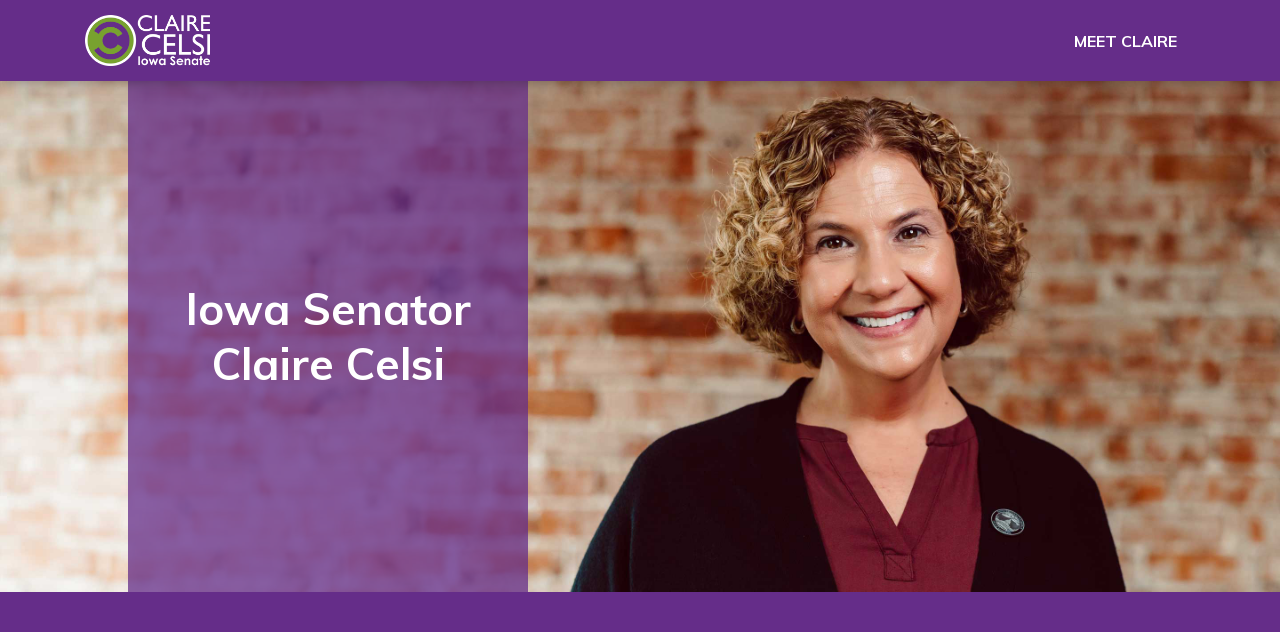

--- FILE ---
content_type: text/css
request_url: https://claire4iowa.com/wp-content/themes/claire4iowa/dist/styles/main.css?ver=all
body_size: 8048
content:
@charset "UTF-8";:root{--blue:#007bff;--indigo:#6610f2;--purple:#6f42c1;--pink:#e83e8c;--red:#dc3545;--orange:#fd7e14;--yellow:#ffc107;--green:#28a745;--teal:#20c997;--cyan:#17a2b8;--white:#fff;--gray:#6c757d;--gray-dark:#343a40;--primary:#007bff;--secondary:#6c757d;--success:#28a745;--info:#17a2b8;--warning:#ffc107;--danger:#dc3545;--light:#f8f9fa;--dark:#343a40;--breakpoint-xs:0;--breakpoint-sm:576px;--breakpoint-md:768px;--breakpoint-lg:992px;--breakpoint-xl:1200px;--font-family-sans-serif:-apple-system,BlinkMacSystemFont,"Segoe UI",Roboto,"Helvetica Neue",Arial,"Noto Sans","Liberation Sans",sans-serif,"Apple Color Emoji","Segoe UI Emoji","Segoe UI Symbol","Noto Color Emoji";--font-family-monospace:SFMono-Regular,Menlo,Monaco,Consolas,"Liberation Mono","Courier New",monospace}*,:after,:before{-webkit-box-sizing:border-box;box-sizing:border-box}html{font-family:sans-serif;line-height:1.15;-webkit-text-size-adjust:100%;-webkit-tap-highlight-color:rgba(0,0,0,0)}article,aside,figcaption,figure,footer,header,main,nav,section{display:block}body{margin:0;font-family:-apple-system,BlinkMacSystemFont,Segoe UI,Roboto,Helvetica Neue,Arial,Noto Sans,Liberation Sans,sans-serif,Apple Color Emoji,Segoe UI Emoji,Segoe UI Symbol,Noto Color Emoji;font-size:1rem;font-weight:400;line-height:1.5;color:#212529;text-align:left;background-color:#fff}[tabindex="-1"]:focus:not(:focus-visible){outline:0!important}hr{-webkit-box-sizing:content-box;box-sizing:content-box;height:0;overflow:visible}h1,h2,h3,h4,h5,h6{margin-top:0;margin-bottom:.5rem}p{margin-top:0}address,p{margin-bottom:1rem}address{font-style:normal;line-height:inherit}dl,ol,ul{margin-top:0;margin-bottom:1rem}ol ol,ol ul,ul ol,ul ul{margin-bottom:0}dt{font-weight:700}b,strong{font-weight:bolder}small{font-size:80%}a{color:#007bff;text-decoration:none;background-color:transparent}a:hover{color:#0056b3;text-decoration:underline}a:not([href]):not([class]),a:not([href]):not([class]):hover{color:inherit;text-decoration:none}code{font-family:SFMono-Regular,Menlo,Monaco,Consolas,Liberation Mono,Courier New,monospace;font-size:1em}figure{margin:0 0 1rem}img{border-style:none}img,svg{vertical-align:middle}svg{overflow:hidden}table{border-collapse:collapse}caption{padding-top:.75rem;padding-bottom:.75rem;color:#6c757d;text-align:left;caption-side:bottom}th{text-align:inherit;text-align:-webkit-match-parent}label{display:inline-block;margin-bottom:.5rem}button{border-radius:0}button:focus:not(:focus-visible){outline:0}button,input,select,textarea{margin:0;font-family:inherit;font-size:inherit;line-height:inherit}button,input{overflow:visible}button,select{text-transform:none}[role=button]{cursor:pointer}select{word-wrap:normal}[type=button],[type=reset],[type=submit],button{-webkit-appearance:button}[type=button]:not(:disabled),[type=reset]:not(:disabled),[type=submit]:not(:disabled),button:not(:disabled){cursor:pointer}[type=button]::-moz-focus-inner,[type=reset]::-moz-focus-inner,[type=submit]::-moz-focus-inner,button::-moz-focus-inner{padding:0;border-style:none}input[type=checkbox],input[type=radio]{-webkit-box-sizing:border-box;box-sizing:border-box;padding:0}textarea{overflow:auto;resize:vertical}[type=number]::-webkit-inner-spin-button,[type=number]::-webkit-outer-spin-button{height:auto}[type=search]{outline-offset:-2px;-webkit-appearance:none}[type=search]::-webkit-search-decoration{-webkit-appearance:none}::-webkit-file-upload-button{font:inherit;-webkit-appearance:button}output{display:inline-block}template{display:none}[hidden]{display:none!important}.border{border:1px solid #dee2e6!important}.rounded{border-radius:.25rem!important}.clearfix:after{display:block;clear:both;content:""}.embed-responsive{position:relative;display:block;width:100%;padding:0;overflow:hidden}.embed-responsive:before{display:block;content:""}.embed-responsive embed,.embed-responsive iframe,.embed-responsive object,.embed-responsive video{position:absolute;top:0;bottom:0;left:0;width:100%;height:100%;border:0}.embed-responsive-16by9:before{padding-top:56.25%}.justify-content-center{-webkit-box-pack:center!important;-ms-flex-pack:center!important;justify-content:center!important}.fixed-bottom{position:fixed;right:0;bottom:0;left:0;z-index:1030}.sr-only{white-space:nowrap}.visible{visibility:visible!important}.container{width:100%;padding-right:15px;padding-left:15px;margin-right:auto;margin-left:auto}@media (min-width:576px){.container{max-width:540px}}@media (min-width:768px){.container{max-width:720px}}@media (min-width:992px){.container{max-width:960px}}@media (min-width:1200px){.container{max-width:1140px}}.row{display:-webkit-box;display:-ms-flexbox;display:flex;-ms-flex-wrap:wrap;flex-wrap:wrap;margin-right:-15px;margin-left:-15px}.col-11,.col-12,.col-lg-4,.col-lg-8,.col-md-6,.col-md-9,.col-md-10,.col-xl-4,.col-xl-5,.col-xl-7,.col-xl-11{position:relative;width:100%;padding-right:15px;padding-left:15px}.col-11{-ms-flex:0 0 91.66667%;flex:0 0 91.66667%;max-width:91.66667%}.col-11,.col-12{-webkit-box-flex:0}.col-12{-ms-flex:0 0 100%;flex:0 0 100%;max-width:100%}@media (min-width:768px){.col-md-6{-webkit-box-flex:0;-ms-flex:0 0 50%;flex:0 0 50%;max-width:50%}.col-md-9{-webkit-box-flex:0;-ms-flex:0 0 75%;flex:0 0 75%;max-width:75%}.col-md-10{-webkit-box-flex:0;-ms-flex:0 0 83.33333%;flex:0 0 83.33333%;max-width:83.33333%}}@media (min-width:992px){.col-lg-4{-webkit-box-flex:0;-ms-flex:0 0 33.33333%;flex:0 0 33.33333%;max-width:33.33333%}.col-lg-8{-webkit-box-flex:0;-ms-flex:0 0 66.66667%;flex:0 0 66.66667%;max-width:66.66667%}}@media (min-width:1200px){.col-xl-4{-webkit-box-flex:0;-ms-flex:0 0 33.33333%;flex:0 0 33.33333%;max-width:33.33333%}.col-xl-5{-webkit-box-flex:0;-ms-flex:0 0 41.66667%;flex:0 0 41.66667%;max-width:41.66667%}.col-xl-7{-webkit-box-flex:0;-ms-flex:0 0 58.33333%;flex:0 0 58.33333%;max-width:58.33333%}.col-xl-11{-webkit-box-flex:0;-ms-flex:0 0 91.66667%;flex:0 0 91.66667%;max-width:91.66667%}}

/*!
 * Font Awesome Pro 5.5.0 by @fontawesome - https://fontawesome.com
 * License - https://fontawesome.com/license (Commercial License)
 */.fab,.far,.fas{-moz-osx-font-smoothing:grayscale;-webkit-font-smoothing:antialiased;display:inline-block;font-style:normal;font-variant:normal;text-rendering:auto;line-height:1}.fa-2x{font-size:2em}@-webkit-keyframes fa-spin{0%{-webkit-transform:rotate(0deg);transform:rotate(0deg)}to{-webkit-transform:rotate(1turn);transform:rotate(1turn)}}@keyframes fa-spin{0%{-webkit-transform:rotate(0deg);transform:rotate(0deg)}to{-webkit-transform:rotate(1turn);transform:rotate(1turn)}}.fa-bars:before{content:"\f0c9"}.fa-envelope:before{content:"\f0e0"}.fa-facebook:before{content:"\f09a"}.fa-home:before{content:"\f015"}.fa-search:before{content:"\f002"}.fa-tag:before{content:"\f02b"}.fa-twitter:before{content:"\f099"}.sr-only{position:absolute;width:1px;height:1px;margin:-1px;padding:0;border:0;overflow:hidden;clip:rect(0,0,0,0)}

/*!
 * Font Awesome Pro 5.5.0 by @fontawesome - https://fontawesome.com
 * License - https://fontawesome.com/license (Commercial License)
 */@font-face{font-style:normal;font-weight:400;font-family:Font Awesome\ 5 Pro;src:url(/wp-content/themes/claire4iowa/src/fonts/font-awesome/fa-regular-400.eot);src:url(/wp-content/themes/claire4iowa/src/fonts/font-awesome/fa-regular-400.eot?#iefix) format("embedded-opentype"),url(/wp-content/themes/claire4iowa/src/fonts/font-awesome/fa-regular-400.woff2) format("woff2"),url(/wp-content/themes/claire4iowa/src/fonts/font-awesome/fa-regular-400.woff) format("woff"),url(/wp-content/themes/claire4iowa/src/fonts/font-awesome/fa-regular-400.ttf) format("truetype"),url(/wp-content/themes/claire4iowa/src/fonts/font-awesome/fa-regular-400.svg#fontawesome) format("svg")}.far{font-weight:400}

/*!
 * Font Awesome Pro 5.5.0 by @fontawesome - https://fontawesome.com
 * License - https://fontawesome.com/license (Commercial License)
 */@font-face{font-style:normal;font-weight:900;font-family:Font Awesome\ 5 Pro;src:url(/wp-content/themes/claire4iowa/src/fonts/font-awesome/fa-solid-900.eot);src:url(/wp-content/themes/claire4iowa/src/fonts/font-awesome/fa-solid-900.eot?#iefix) format("embedded-opentype"),url(/wp-content/themes/claire4iowa/src/fonts/font-awesome/fa-solid-900.woff2) format("woff2"),url(/wp-content/themes/claire4iowa/src/fonts/font-awesome/fa-solid-900.woff) format("woff"),url(/wp-content/themes/claire4iowa/src/fonts/font-awesome/fa-solid-900.ttf) format("truetype"),url(/wp-content/themes/claire4iowa/src/fonts/font-awesome/fa-solid-900.svg#fontawesome) format("svg")}.far,.fas{font-family:Font Awesome\ 5 Pro}.fas{font-weight:900}

/*!
 * Font Awesome Pro 5.5.0 by @fontawesome - https://fontawesome.com
 * License - https://fontawesome.com/license (Commercial License)
 */@font-face{font-style:normal;font-weight:400;font-family:Font Awesome\ 5 Brands;src:url(/wp-content/themes/claire4iowa/src/fonts/font-awesome/fa-brands-400.eot);src:url(/wp-content/themes/claire4iowa/src/fonts/font-awesome/fa-brands-400.eot?#iefix) format("embedded-opentype"),url(/wp-content/themes/claire4iowa/src/fonts/font-awesome/fa-brands-400.woff2) format("woff2"),url(/wp-content/themes/claire4iowa/src/fonts/font-awesome/fa-brands-400.woff) format("woff"),url(/wp-content/themes/claire4iowa/src/fonts/font-awesome/fa-brands-400.ttf) format("truetype"),url(/wp-content/themes/claire4iowa/src/fonts/font-awesome/fa-brands-400.svg#fontawesome) format("svg")}.fab{font-family:Font Awesome\ 5 Brands}

/*!
 * Font Awesome Pro 5.5.0 by @fontawesome - https://fontawesome.com
 * License - https://fontawesome.com/license (Commercial License)
 */@font-face{font-style:normal;font-weight:300;font-family:Font Awesome\ 5 Pro;src:url(/wp-content/themes/claire4iowa/src/fonts/font-awesome/fa-light-300.eot);src:url(/wp-content/themes/claire4iowa/src/fonts/font-awesome/fa-light-300.eot?#iefix) format("embedded-opentype"),url(/wp-content/themes/claire4iowa/src/fonts/font-awesome/fa-light-300.woff2) format("woff2"),url(/wp-content/themes/claire4iowa/src/fonts/font-awesome/fa-light-300.woff) format("woff"),url(/wp-content/themes/claire4iowa/src/fonts/font-awesome/fa-light-300.ttf) format("truetype"),url(/wp-content/themes/claire4iowa/src/fonts/font-awesome/fa-light-300.svg#fontawesome) format("svg")}.mb-10{margin-bottom:10px!important}.px-20{padding-right:20px!important;padding-left:20px!important}.mb-20{margin-bottom:20px!important}.mb-30{margin-bottom:30px!important}.my-40{margin-top:40px!important;margin-bottom:40px!important}.mb-50{margin-bottom:50px!important}.mb-60,.my-60{margin-bottom:60px!important}.my-60{margin-top:60px!important}@media (min-width:768px){.mb-md-30{margin-bottom:30px!important}.mt-md-40{margin-top:40px!important}}@media (min-width:992px){.mt-lg-60{margin-top:60px!important}}#content{padding-top:80px}.post-content>table,.rte table,.table{width:100%;margin-top:20px;margin-bottom:20px;border:1px solid #dfdfdf;overflow:auto}.form-control{display:block;width:100%;height:calc(1.5em + .75rem + 2px);padding:.375rem .75rem;font-size:1rem;font-weight:400;line-height:1.5;color:#495057;background-color:#fff;background-clip:padding-box;border:1px solid #ced4da;border-radius:.25rem;-webkit-transition:border-color .15s ease-in-out,-webkit-box-shadow .15s ease-in-out;transition:border-color .15s ease-in-out,-webkit-box-shadow .15s ease-in-out;transition:border-color .15s ease-in-out,box-shadow .15s ease-in-out;transition:border-color .15s ease-in-out,box-shadow .15s ease-in-out,-webkit-box-shadow .15s ease-in-out}@media (prefers-reduced-motion:reduce){.form-control{-webkit-transition:none;transition:none}}.form-control::-ms-expand{background-color:transparent;border:0}.form-control:focus{color:#495057;background-color:#fff;border-color:#80bdff;outline:0;-webkit-box-shadow:0 0 0 .2rem rgba(0,123,255,.25);box-shadow:0 0 0 .2rem rgba(0,123,255,.25)}.form-control::-webkit-input-placeholder{color:#6c757d;opacity:1}.form-control::-moz-placeholder{color:#6c757d;opacity:1}.form-control:-ms-input-placeholder{color:#6c757d;opacity:1}.form-control::-ms-input-placeholder{color:#6c757d;opacity:1}.form-control::placeholder{color:#6c757d;opacity:1}.form-control:disabled,.form-control[readonly]{background-color:#e9ecef;opacity:1}input[type=date].form-control,input[type=datetime-local].form-control,input[type=month].form-control,input[type=time].form-control{-webkit-appearance:none;-moz-appearance:none;appearance:none}select.form-control:-moz-focusring{color:transparent;text-shadow:0 0 0 #495057}select.form-control:focus::-ms-value{color:#495057;background-color:#fff}select.form-control[multiple],select.form-control[size],textarea.form-control{height:auto}.form-control--alt{height:46px;padding:4px 24px;border:none;border-radius:2px}.form-label{margin-bottom:16px;color:#39393b;font-weight:700;font-size:14px}.gform_body input[type=email],.gform_body input[type=tel],.gform_body input[type=text],.gform_body select,.gform_body textarea{border-radius:0;font-size:14px;-webkit-appearance:none;-moz-appearance:none;appearance:none}.gform_body .gform_fields{margin:0!important;padding:0!important;list-style:none!important}.gform_body .ginput_complex{display:-webkit-box;display:-ms-flexbox;display:flex;margin-right:-15px;margin-left:-15px;-ms-flex-wrap:wrap;flex-wrap:wrap}.gform_body .ginput_complex>span{max-width:100%;padding:0 15px;-webkit-box-flex:0;-ms-flex:0 0 100%;flex:0 0 100%}@media (min-width:768px){.gform_body .ginput_complex>span{-webkit-box-flex:1;-ms-flex:1;flex:1}.gform_body .ginput_complex>span.ginput_full{-webkit-box-flex:0!important;-ms-flex:0 0 100%!important;flex:0 0 100%!important}.gform_body .ginput_complex>span.ginput_left,.gform_body .ginput_complex>span .ginput_right{-webkit-box-flex:0!important;-ms-flex:0 0 50%!important;flex:0 0 50%!important}}.gform_body .gfield_description,.gform_body .ginput_complex>span label{margin-top:4px;margin-bottom:12px;font-size:12px}.gform_body .gfield_label{margin-bottom:16px;color:#39393b;font-weight:700;font-size:14px}.gform_body .gfield_required{display:inline-block;margin-left:2px;color:#dc3a35}.gform_body fieldset{padding:0;border:none}.gform_body .gfield{margin-bottom:20px}@media (min-width:576px){.gform_body .gfield{margin-bottom:20px}}@media (min-width:768px){.gform_body .gfield{margin-bottom:20px}}@media (min-width:992px){.gform_body .gfield{margin-bottom:20px}}@media (min-width:1200px){.gform_body .gfield{margin-bottom:20px}}.gform_body .gfield.hidden_label>label,.gform_body .gfield.hidden_label>legend{display:none}.gform_body .gfield.gfield--type-honeypot{position:absolute;width:1px;height:1px;padding:0;margin:-1px;overflow:hidden;clip:rect(0,0,0,0);border:0}.gform_body .gfield_checkbox,.gform_body .gfield_radio{padding-left:0;list-style:none;position:relative;margin-top:0;margin-bottom:0;padding-left:0!important}.gform_body .gfield_checkbox li:before,.gform_body .gfield_radio li:before{display:none!important}.gform_body .gfield_checkbox input[type=checkbox],.gform_body .gfield_radio input[type=checkbox]{position:absolute;opacity:0}.gform_body .gfield_checkbox input[type=checkbox]:before,.gform_body .gfield_radio input[type=checkbox]:before{border-radius:2px}.gform_body .gfield_checkbox input[type=checkbox]:checked~label:before,.gform_body .gfield_radio input[type=checkbox]:checked~label:before{content:""}.gform_body .gfield_checkbox input[type=checkbox]:checked~label:after,.gform_body .gfield_radio input[type=checkbox]:checked~label:after{position:absolute;top:6px;left:3px;color:var(--color-primary);font-weight:600;font-size:8px;font-family:var(--font-family-icons);opacity:1;content:"\f00c"}.gform_body .gfield_checkbox input[type=radio],.gform_body .gfield_radio input[type=radio]{position:absolute;opacity:0}.gform_body .gfield_checkbox input[type=radio]~label:before,.gform_body .gfield_radio input[type=radio]~label:before{border-radius:100%}.gform_body .gfield_checkbox input[type=radio]:checked~label:after,.gform_body .gfield_radio input[type=radio]:checked~label:after{position:absolute;top:-1px;left:3px;color:#fff;font-weight:600;font-size:17px;font-family:default;opacity:1;content:"•"}.gform_body .gfield_checkbox label,.gform_body .gfield_radio label{position:relative;padding-left:28px;cursor:pointer;-webkit-user-select:none;-moz-user-select:none;-ms-user-select:none;user-select:none}.gform_body .gfield_checkbox label:after,.gform_body .gfield_radio label:after{opacity:0;-webkit-transition:all .25s ease;transition:all .25s ease}.gform_body .gfield_checkbox label:before,.gform_body .gfield_radio label:before{position:absolute;top:.3rem;left:0;display:inline-block;width:14px;height:14px;margin:auto;border:1px solid grey;overflow:hidden;content:"";-webkit-transition:all .25s ease;transition:all .25s ease}.gform_body .screen-reader-text{position:absolute;width:1px;height:1px;margin:-1px;padding:0;border:0;overflow:hidden;clip:rect(0,0,0,0)}#search-form{position:relative;max-width:600px}#search-form button{position:absolute;top:0;right:0;padding-top:10px;padding-bottom:10px;border:none;background:none;color:var(--color-primary);z-index:10}input.gform_button{background:var(--color-primary);color:#fff}input.gform_button:focus,input.gform_button:hover{background:var(--color-primary--50)}h1,h2,h3,h4,h5,h6,p{margin:0;padding:0;border:0;font:inherit;font-size:100%;vertical-align:baseline}.post-content>h1,.rte h1,.t-heading-1{font-weight:var(--font-weight-bold);font-size:var(--font-size-32);font-family:var(--font-family-head);line-height:1.25}@media (min-width:992px){.post-content>h1,.rte h1,.t-heading-1{font-size:var(--font-size-44)}}.post-content>h2,.rte h2,.t-heading-2{font-weight:var(--font-weight-bold);font-size:var(--font-size-28);font-family:var(--font-family-head);line-height:1.25}@media (min-width:992px){.post-content>h2,.rte h2,.t-heading-2{font-size:var(--font-size-32)}}.post-content>h3,.rte h3,.t-heading-3{font-weight:var(--font-weight-bold);font-size:var(--font-size-24);font-family:var(--font-family-head);line-height:1.25}@media (min-width:992px){.post-content>h3,.rte h3,.t-heading-3{font-size:var(--font-size-28)}}.post-content>h4,.rte h4{font-weight:var(--font-weight-bold);font-size:var(--font-size-20);font-family:var(--font-family-head);line-height:1.25}.post-content>h5,.rte h5{font-size:var(--font-size-18)}.post-content>h5,.post-content>h6,.rte h5,.rte h6{font-weight:var(--font-weight-bold);font-family:var(--font-family-body);line-height:1.25}.post-content>h6,.rte h6{font-size:var(--font-size-16)}.post-content>p,.post-content>ul:not(.gform_fields) li,.post-content>ul[role=textbox] li,.rte>ul:not(.gform_fields) li,.rte p,.rte ul[role=textbox] li{font-weight:var(--font-weight-normal);font-size:var(--font-size-16);font-family:var(--font-family-body);line-height:1.65}@media (min-width:992px){.post-content>p,.post-content>ul:not(.gform_fields) li,.post-content>ul[role=textbox] li,.rte>ul:not(.gform_fields) li,.rte p,.rte ul[role=textbox] li{font-size:var(--font-size-18)}}.post-content>.intro,.rte .intro{font-size:var(--font-size-20);line-height:1.5}.post-content>.callout,.post-content>.intro,.rte .callout,.rte .intro{font-weight:var(--font-weight-regular);font-family:var(--font-family-body)}.post-content>.callout,.rte .callout{padding:40px 32px;background:var(--color-blue-soft-sky);font-size:var(font-size-16);line-height:1.75}.post-content>.small-text,.post-content>.wp-caption-text,.rte .small-text,.rte .wp-caption-text{font-size:var(--font-size-14);font-family:var(--font-family-body);line-height:1.67}.post-content>.callout a,.post-content>.intro a,.post-content>.small-text a,.post-content>.wp-caption-text a,.post-content>p a,.post-content>ul:not(.gform_fields) li a,.post-content>ul[role=textbox] li a,.rte .callout a,.rte .intro a,.rte .small-text a,.rte .wp-caption-text a,.rte>ul:not(.gform_fields) li a,.rte p a,.rte ul[role=textbox] li a{color:var(--color-primary);text-decoration:underline}.post-content>.callout,.post-content>.callout strong,.post-content>.intro,.post-content>.intro strong,.post-content>.small-text,.post-content>.small-text strong,.post-content>.wp-caption-text,.post-content>.wp-caption-text strong,.post-content>p strong,.post-content>ul:not(.gform_fields) li strong,.post-content>ul[role=textbox] li strong,.rte .callout,.rte .callout strong,.rte .intro,.rte .intro strong,.rte .small-text,.rte .small-text strong,.rte .wp-caption-text,.rte .wp-caption-text strong,.rte>ul:not(.gform_fields) li strong,.rte p strong,.rte ul[role=textbox] li strong{font-weight:var(--font-weight-bold)}.post-content>ul:not(.gform_fields),.post-content>ul[role=textbox],.rte>ul:not(.gform_fields),.rte ul[role=textbox]{margin-bottom:0;padding-left:0;list-style:none}.post-content>ul:not(.gform_fields) li,.post-content>ul[role=textbox] li,.rte>ul:not(.gform_fields) li,.rte ul[role=textbox] li{position:relative;display:block;padding-left:20px}.post-content>ul:not(.gform_fields) li:before,.post-content>ul[role=textbox] li:before,.rte>ul:not(.gform_fields) li:before,.rte ul[role=textbox] li:before{position:absolute;top:9px;left:3px;color:var(--color-black--30);font-weight:700;font-size:6px;font-family:var(--font-family-icons);content:"\f111"}.post-content>ul:not(.gform_fields) li:not(:last-child),.post-content>ul[role=textbox] li:not(:last-child),.rte>ul:not(.gform_fields) li:not(:last-child),.rte ul[role=textbox] li:not(:last-child){margin-bottom:10px}.post-content>p a,.rte p a,.t-link{color:inherit;font-weight:var(--font-weight-normal);font-size:inherit;font-family:var(--font-family-body);text-decoration:underline;line-height:1.5;-webkit-transition:color .25s ease-in-out 0s;transition:color .25s ease-in-out 0s}.post-content>p a:focus,.post-content>p a:hover,.rte p a:focus,.rte p a:hover,.t-link:focus,.t-link:hover{color:var(--color-primary);text-decoration:none}.logged-in .site-header{top:45px}@media (min-width:768px){.logged-in .site-header{top:32px}}.logged-in #wpadminbar,.site-header{position:fixed}.site-header{top:0;left:0;z-index:500;width:100%;padding:0;background-color:var(--color-primary);-webkit-box-shadow:0 3px 3px rgba(0,0,0,.25);box-shadow:0 3px 12px rgba(0,0,0,.25);-webkit-transition:all .25s ease-in-out;transition:all .25s ease-in-out}.site-header .container{position:relative;display:-webkit-box;display:-ms-flexbox;display:flex;-ms-flex-wrap:wrap;flex-wrap:wrap;-webkit-box-pack:justify;-ms-flex-pack:justify;justify-content:space-between;-webkit-box-align:center;-ms-flex-align:center;align-items:center}@media (min-width:992px){.site-header{padding:15px 30px}}.site-header a.donate{margin:0;padding:12px 18px;background:var(--color-secondary);color:#fff!important;font-weight:700;text-transform:uppercase;text-decoration:none;-webkit-box-ordinal-group:3;-ms-flex-order:2;order:2}.site-header a.donate:focus,.site-header a.donate:hover{background:var(--color-secondary--75);text-decoration:none}@media (min-width:992px){.site-header a.donate{margin-left:18px;padding:24px}}.site-header .site-branding{position:relative;max-width:200px;padding:15px 8px;-webkit-box-ordinal-group:2;-ms-flex-order:1;order:1;-webkit-box-flex:0;-ms-flex:0 200px;flex:0 200px}@media (min-width:992px){.site-header .site-branding{max-width:250px;padding:0;-webkit-box-flex:0;-ms-flex:0 250px;flex:0 250px}}.site-header .site-branding img{max-width:100%;opacity:1}.site-header .site-branding img.color{position:absolute;top:0;left:0;-webkit-transition:all .25s linear;transition:all .25s linear}.site-header .site-branding h1{margin:0}.site-header .main-navigation{-webkit-box-flex:1;-ms-flex:1;flex:1}.site-header.bg ul li:not(.donate) a{color:#fff}@media (min-width:992px){.site-header.bg ul li:not(.donate) a{color:var(--color-blue)}}.site-header.bg ul li:not(.donate) a:focus,.site-header.bg ul li:not(.donate) a:hover{color:var(--color-primary)}.break{-webkit-box-flex:0;-ms-flex:0 0 100%;flex:0 0 100%}@media (min-width:992px){.break{display:none!important}}@media (max-width:991.98px){#primary-menu{position:absolute;top:100%;right:0;bottom:auto;left:auto;width:100%;padding-bottom:0;background:#492063;z-index:10}}#primary-menu.active{-webkit-box-orient:vertical;-webkit-box-direction:normal;-ms-flex-direction:column;flex-direction:column}#primary-menu.active,.main-navigation{display:-webkit-box;display:-ms-flexbox;display:flex}.main-navigation{width:100%}@media (min-width:992px){.main-navigation{-webkit-box-ordinal-group:3;-ms-flex-order:2;order:2;position:relative}}@media (max-width:991.98px){.main-navigation{-webkit-box-ordinal-group:5;-ms-flex-order:4;order:4}}.main-navigation ul{display:none;list-style:none;margin:0 0 0 auto;padding-left:0}.main-navigation ul.children{-webkit-box-orient:vertical;-webkit-box-direction:normal;-ms-flex-direction:column;flex-direction:column}.main-navigation ul.children li{display:block;width:100%;-webkit-box-flex:0;-ms-flex:0 100%;flex:0 100%}.main-navigation ul.children li a.nav-link{display:block;width:100%;text-align:left}.main-navigation ul ul{position:absolute;top:100%;left:-999em;z-index:99999;-webkit-box-shadow:0 3px 3px rgba(0,0,0,.2);box-shadow:0 3px 3px rgba(0,0,0,.2)}@media (max-width:1199.98px){.main-navigation ul ul{top:0;display:none;background-color:#1a1aff;-webkit-box-shadow:none;box-shadow:none;-webkit-box-flex:0;-ms-flex:0 100%;flex:0 100%}}.main-navigation ul ul li:not(.donate) a{color:var(--color-white)}.main-navigation ul ul li:not(.donate).focus>a,.main-navigation ul ul li:not(.donate):hover>a{color:var(--color-white);text-decoration:underline}.main-navigation ul ul ul{top:0;left:-999em}.main-navigation ul ul li{font-family:var(--font-family-head)}.main-navigation ul ul li.focus>ul,.main-navigation ul ul li:hover>ul{left:auto;display:block}.main-navigation ul li.show>ul{position:relative;left:auto;display:block}@media (min-width:992px){.main-navigation ul li:focus>ul,.main-navigation ul li:hover>ul{position:absolute;left:auto;display:block}}.main-navigation li{position:relative;display:-webkit-box;display:-ms-flexbox;display:flex;font-family:var(--font-family-head);font-size:16px;text-transform:uppercase;-webkit-box-flex:0;-ms-flex:0 100%;flex:0 100%;line-height:1.25;-webkit-box-orient:horizontal;-webkit-box-direction:normal;-ms-flex-flow:row wrap;flex-flow:row wrap}@media (min-width:992px){.main-navigation li{font-size:14px;-webkit-box-flex:0;-ms-flex:0 auto;flex:0 auto}}@media (min-width:1200px){.main-navigation li{font-size:16px}}.main-navigation li>a{color:var(--color-white)}.main-navigation li:focus>a,.main-navigation li:hover>a{color:var(--color-white);text-decoration:underline}.main-navigation li button{margin-right:10px;border:none;background:none;color:#fff;-webkit-box-shadow:none;box-shadow:none}@media (min-width:992px){.main-navigation li button{display:none!important}}.main-navigation li.social{font-size:26px;text-align:center;-webkit-box-flex:1;-ms-flex:1;flex:1}@media (min-width:992px){.main-navigation li.social{font-size:18px;-webkit-box-flex:0;-ms-flex:0 auto;flex:0 auto}}.main-navigation li.donate{margin-left:8px;line-height:1.45}@media (max-width:991.98px){.main-navigation li.donate{display:none}}.main-navigation li.donate:focus>a,.main-navigation li.donate:hover>a{background-color:var(--color-primary-lt);color:#fff}.main-navigation li.donate a{border:3px solid #fff;background:var(--color-primary);color:#fff;-webkit-transition:all .25s ease-in-out;transition:all .25s ease-in-out;-webkit-box-shadow:0 4px 4px rgba(0,0,0,.25);box-shadow:0 4px 4px rgba(0,0,0,.25)}.main-navigation li.donate a:after{position:relative;top:-2px;margin-left:4px;font-weight:400;font-size:12px;font-family:Font Awesome\ 5 Pro;content:"\f324"}.main-navigation a{display:block;padding:12px 18px;color:var(--color-gray);font-weight:700;text-decoration:none;-webkit-font-smoothing:antialiased}@media (max-width:991.98px){.main-navigation a{width:100%}}.menu-toggle{margin-right:7px;margin-left:auto;padding:6px 12px;border:none;background:none;color:var(--color-white);font-weight:700;font-size:18px;font-family:var(--font-family-head);text-transform:uppercase;-webkit-box-shadow:none;box-shadow:none;-webkit-font-smoothing:antialiased;-webkit-transition:all .25s ease-in-out;transition:all .25s ease-in-out}.menu-toggle.active,.menu-toggle:focus,.menu-toggle:hover{color:var(--color-secondary)}.menu-toggle .fa-bars{width:16px}.menu-toggle.active .fa-bars:before{content:"\f00d"}.menu-toggle{display:block}@media screen and (min-width:992px){.menu-toggle{display:none}.main-navigation ul{display:-webkit-box;display:-ms-flexbox;display:flex;-webkit-box-align:center;-ms-flex-align:center;align-items:center}}.site-footer{padding:50px 0;background:var(--color-primary);color:var(--color-white);font-size:14px;text-align:center}@media (min-width:768px){.site-footer{padding:100px 0}}@media (min-width:992px){.site-footer{padding:150px 0}}.site-footer #disclaimer{display:block;width:90%;max-width:350px;margin:25px auto;padding:12px;border:2px solid var(--color-white);color:var(--color-white);font-weight:700;-webkit-font-smoothing:antialiased}.site-footer svg{display:block;width:200px;margin:0 auto 50px}.site-footer ul{display:-webkit-box;display:-ms-flexbox;display:flex;margin:0 0 50px;padding:0;list-style:none;-webkit-box-pack:center;-ms-flex-pack:center;justify-content:center}.site-footer ul.social-links li{padding:0 15px}.site-footer ul.social-links li a{color:var(--color-white)}.site-footer ul.social-links li a:focus,.site-footer ul.social-links li a:hover{color:var(--color-secondary);text-decoration:none}.site-footer a{position:relative;color:var(--color-white);text-decoration:none}.site-footer a:focus,.site-footer a:hover{color:var(--color-secondary);text-decoration:underline}.site-footer p{margin:0 0 12px;font-size:12px;line-height:1.25}:root{--btn-padding-y:6px;--btn-padding-x:20px;--btn-border-radius:0;--btn-border:1px solid transparent;--btn-background-color:var(--color-primary);--btn-color:var(--color-white);--btn-font-family:var(--font-family-head);--btn-font-weight:var(--font-weight-bold);--btn-text-decoration:none;--btn-white-space:nowrap;--btn-font-size:var(--font-size-14);--btn-line-height:1.25;--btn-hover-color:var(--color-white);--btn-hover-background-color:var(--color-secondary);--btn-focus-border-width:3px;--btn-focus-border-color:var(--color-secondary);--btn-focus-border-radius:6px;--btn-focus-offset:-6px;--btn-disabled-opacity:0.3;--btn--outline-border-color:var(--color-primary);--btn--outline-color:var(--color-primary);--btn--outline-hover-background-color:var(--color-primary);--btn--outline-hover-color:var(--color-white);--btn-icon-spacing:8px}.btn{position:relative;display:-webkit-inline-box;display:-ms-inline-flexbox;display:inline-flex;padding:var(--btn-padding-y) var(--btn-padding-x);border:var(--btn-border);border-radius:var(--btn-border-radius);background-color:var(--btn-background-color);color:var(--btn-color);font-weight:var(--btn-font-weight);font-size:var(--btn-font-size);font-family:var(--btn-font-family);-webkit-text-decoration:var(--btn-text-decoration);text-decoration:var(--btn-text-decoration);-webkit-box-align:center;-ms-flex-align:center;align-items:center;-webkit-box-pack:center;-ms-flex-pack:center;justify-content:center;white-space:var(--btn-white-space);vertical-align:middle;-webkit-user-select:none;-moz-user-select:none;-ms-user-select:none;user-select:none;-webkit-font-smoothing:antialiased;-webkit-transition:background-color .25s ease-in-out 0s;transition:background-color .25s ease-in-out 0s}.btn:before{position:absolute;top:var(--btn-focus-offset);right:var(--btn-focus-offset);bottom:var(--btn-focus-offset);left:var(--btn-focus-offset);border:var(--btn-focus-border-width) solid transparent;border-radius:var(--btn-focus-border-radius);content:"";pointer-events:none;-webkit-transition:border-color .25s ease-in-out 0s;transition:border-color .25s ease-in-out 0s}.btn:focus,.btn:hover{background-color:var(--btn-hover-background-color);color:var(--btn-hover-color);text-decoration:none}.btn:focus{outline:0}.btn:focus:before{border-color:var(--btn-focus-border-color)}.btn.disabled,.btn:disabled{opacity:var(--btn-disabled-opacity);pointer-events:none}.btn-block{width:100%}.block-editor-block-list__layout>table,.post-content>table,.rte table,.table,.wp-block-table{width:100%;margin-top:20px;margin-bottom:20px;border:1px solid #dfdfdf;overflow:auto}.block-editor-block-list__layout>table tr,.post-content>table tr,.rte table tr,.table tr,.wp-block-table tr{border-bottom:1px solid #dfdfdf}.block-editor-block-list__layout>table thead th,.post-content>table thead th,.rte table thead th,.table thead th,.wp-block-table thead th{padding:9px 23px 8px;background-color:var(--color-black);color:#fff}.block-editor-block-list__layout>table tbody td,.block-editor-block-list__layout>table tbody th,.post-content>table tbody td,.post-content>table tbody th,.rte table tbody td,.rte table tbody th,.table tbody td,.table tbody th,.wp-block-table tbody td,.wp-block-table tbody th{padding:11px 23px;border-top:1px solid #dfdfdf;vertical-align:baseline}.block-editor-block-list__layout>table tbody td+td,.post-content>table tbody td+td,.rte table tbody td+td,.table tbody td+td,.wp-block-table tbody td+td{border-left:1px solid #dfdfdf}.block-editor-block-list__layout>table tbody tr:nth-of-type(odd),.post-content>table tbody tr:nth-of-type(odd),.rte table tbody tr:nth-of-type(odd),.table tbody tr:nth-of-type(odd),.wp-block-table tbody tr:nth-of-type(odd){background:#fff!important}.block-editor-block-list__layout>table tbody tr:nth-of-type(2n),.post-content>table tbody tr:nth-of-type(2n),.rte table tbody tr:nth-of-type(2n),.table tbody tr:nth-of-type(2n),.wp-block-table tbody tr:nth-of-type(2n){background:rgba(0,115,103,.03)}.block-editor-block-list__layout>table tbody td a,.post-content>table tbody td a,.rte table tbody td a,.table tbody td a,.wp-block-table tbody td a{color:var(--color-primary)}.block-editor-block-list__layout>table tbody td a:focus,.block-editor-block-list__layout>table tbody td a:hover,.post-content>table tbody td a:focus,.post-content>table tbody td a:hover,.rte table tbody td a:focus,.rte table tbody td a:hover,.table tbody td a:focus,.table tbody td a:hover,.wp-block-table tbody td a:focus,.wp-block-table tbody td a:hover{color:var(--color-black)}:root{--color-white:#fff;--color-offwhite:#eaeaea;--color-gray-light:#c5c5c5;--color-gray:#7c7c7c;--color-gray-dark:#5d5d5d;--color-black:#39393b;--color-black--30:rgba(57,57,59,0.3);--color-blue:#00a;--color-primary:#652d89;--color-primary--50:rgba(101,45,137,0.5);--color-primary--75:rgba(101,45,137,0.75);--color-primary--lt:lighten($color-purple,10%);--color-secondary:#78a22f;--color-secondary--50:rgba(120,162,47,0.5);--color-secondary--75:rgba(120,162,47,0.75);--color-secondary--lt:#95c73d;--font-weight-bold:700;--font-weight-regular:400;--font-size-14:14px;--font-size-16:16px;--font-size-18:18px;--font-size-20:20px;--font-size-24:24px;--font-size-28:28px;--font-size-32:32px;--font-size-44:44px;--font-family-head:"Muli",sans-serif;--font-family-body:Georgia,serif;--font-family-icons:"Font Awesome 5 Pro"}blockquote,h1,h2,h3,h4,h5,h6,p{margin:0;padding:0;border:0;font:inherit;font-size:100%;vertical-align:baseline}body{font-family:var(--font-family-body)}.block-editor-block-list__layout>h1,.post-content>h1,.rte h1,.t-heading-1{font-weight:var(--font-weight-bold);font-size:var(--font-size-32);font-family:var(--font-family-head);line-height:1.25}@media (min-width:992px){.block-editor-block-list__layout>h1,.post-content>h1,.rte h1,.t-heading-1{font-size:var(--font-size-44)}}.block-editor-block-list__layout>h2,.post-content>h2,.rte h2,.t-heading-2{font-weight:var(--font-weight-bold);font-size:var(--font-size-28);font-family:var(--font-family-head);line-height:1.25}@media (min-width:992px){.block-editor-block-list__layout>h2,.post-content>h2,.rte h2,.t-heading-2{font-size:var(--font-size-32)}}.block-editor-block-list__layout>h3,.post-content>h3,.rte h3,.t-heading-3{font-weight:var(--font-weight-bold);font-size:var(--font-size-24);font-family:var(--font-family-head);line-height:1.25}@media (min-width:992px){.block-editor-block-list__layout>h3,.post-content>h3,.rte h3,.t-heading-3{font-size:var(--font-size-28)}}.block-editor-block-list__layout>h4,.post-content>h4,.rte h4,.t-heading-4{font-weight:var(--font-weight-bold);font-size:var(--font-size-20);font-family:var(--font-family-head);line-height:1.25}.block-editor-block-list__layout>h5,.post-content>h5,.rte h5,.t-heading-5{font-weight:var(--font-weight-bold);font-size:var(--font-size-18);font-family:var(--font-family-body);line-height:1.25}.block-editor-block-list__layout>h6,.post-content>h6,.rte h6,.t-heading-6{font-weight:var(--font-weight-bold);font-size:var(--font-size-16);font-family:var(--font-family-body);line-height:1.25}.block-editor-block-list__layout>p,.block-editor-block-list__layout>ul:not(.gform_fields) li,.block-editor-block-list__layout>ul[role=textbox] li,.post-content>p,.post-content>ul:not(.gform_fields) li,.post-content>ul[role=textbox] li,.rte>ul:not(.gform_fields) li,.rte p,.rte ul[role=textbox] li,.t-body,.t-bulleted-list li,.t-ordered-list li{font-weight:var(--font-weight-normal);font-size:var(--font-size-16);font-family:var(--font-family-body);line-height:1.65}@media (min-width:992px){.block-editor-block-list__layout>p,.block-editor-block-list__layout>ul:not(.gform_fields) li,.block-editor-block-list__layout>ul[role=textbox] li,.post-content>p,.post-content>ul:not(.gform_fields) li,.post-content>ul[role=textbox] li,.rte>ul:not(.gform_fields) li,.rte p,.rte ul[role=textbox] li,.t-body,.t-bulleted-list li,.t-ordered-list li{font-size:var(--font-size-18)}}.t-body-bold{font-weight:var(--font-weight-bold)}.t-body-bold,.t-body-italic{font-size:var(--font-size-16);font-family:var(--font-family-body);line-height:1.75}.t-body-italic{font-style:italic;font-weight:var(--font-weight-normal)}.block-editor-block-list__layout>.has-intro-font-size,.block-editor-block-list__layout>.intro,.post-content>.has-intro-font-size,.post-content>.intro,.rte .has-intro-font-size,.rte .intro,.t-body-intro{font-weight:var(--font-weight-regular);font-size:var(--font-size-20);font-family:var(--font-family-body);line-height:1.5}.block-editor-block-list__layout>.callout,.post-content>.callout,.rte .callout,.t-body-callout{padding:40px 32px;background:var(--color-blue-soft-sky);font-weight:var(--font-weight-regular);font-size:var(font-size-16);font-family:var(--font-family-body);line-height:1.75}.block-editor-block-list__layout>.small-text,.block-editor-block-list__layout>.wp-caption-text,.post-content>.small-text,.post-content>.wp-caption-text,.rte .small-text,.rte .wp-caption-text,.t-body-small{font-size:var(--font-size-14);font-family:var(--font-family-body);line-height:1.67}.block-editor-block-list__layout>.callout a,.block-editor-block-list__layout>.has-intro-font-size a,.block-editor-block-list__layout>.intro a,.block-editor-block-list__layout>.small-text a,.block-editor-block-list__layout>.wp-caption-text a,.block-editor-block-list__layout>p a,.block-editor-block-list__layout>ul:not(.gform_fields) li a,.block-editor-block-list__layout>ul[role=textbox] li a,.post-content>.callout a,.post-content>.has-intro-font-size a,.post-content>.intro a,.post-content>.small-text a,.post-content>.wp-caption-text a,.post-content>p a,.post-content>ul:not(.gform_fields) li a,.post-content>ul[role=textbox] li a,.rte .callout a,.rte .has-intro-font-size a,.rte .intro a,.rte .small-text a,.rte .wp-caption-text a,.rte>ul:not(.gform_fields) li a,.rte p a,.rte ul[role=textbox] li a,.t-body-callout a,.t-body-intro a,.t-body-italic a,.t-body-small a,.t-body a,.t-bulleted-list li a,.t-ordered-list li a{color:var(--color-primary);text-decoration:underline}.block-editor-block-list__layout>.callout,.block-editor-block-list__layout>.callout strong,.block-editor-block-list__layout>.has-intro-font-size,.block-editor-block-list__layout>.has-intro-font-size strong,.block-editor-block-list__layout>.intro,.block-editor-block-list__layout>.intro strong,.block-editor-block-list__layout>.small-text,.block-editor-block-list__layout>.small-text strong,.block-editor-block-list__layout>.wp-caption-text,.block-editor-block-list__layout>.wp-caption-text strong,.block-editor-block-list__layout>p strong,.block-editor-block-list__layout>ul:not(.gform_fields) li strong,.block-editor-block-list__layout>ul[role=textbox] li strong,.post-content>.callout,.post-content>.callout strong,.post-content>.has-intro-font-size,.post-content>.has-intro-font-size strong,.post-content>.intro,.post-content>.intro strong,.post-content>.small-text,.post-content>.small-text strong,.post-content>.wp-caption-text,.post-content>.wp-caption-text strong,.post-content>p strong,.post-content>ul:not(.gform_fields) li strong,.post-content>ul[role=textbox] li strong,.rte .callout,.rte .callout strong,.rte .has-intro-font-size,.rte .has-intro-font-size strong,.rte .intro,.rte .intro strong,.rte .small-text,.rte .small-text strong,.rte .wp-caption-text,.rte .wp-caption-text strong,.rte>ul:not(.gform_fields) li strong,.rte p strong,.rte ul[role=textbox] li strong,.t-body-callout,.t-body-callout strong,.t-body-intro,.t-body-intro strong,.t-body-italic,.t-body-italic strong,.t-body-small,.t-body-small strong,.t-body strong,.t-bulleted-list li strong,.t-ordered-list li strong,strong.t-body{font-weight:var(--font-weight-bold)}.block-editor-block-list__layout>blockquote,.post-content>blockquote,.rte blockquote,.t-blockquote{padding-left:32px;border-left:2px solid var(--color-black);font-weight:var(--font-weight-normal);font-size:var(--font-size-20);line-height:1.5}.block-editor-block-list__layout>ul:not(.gform_fields),.block-editor-block-list__layout>ul[role=textbox],.post-content>ul:not(.gform_fields),.post-content>ul[role=textbox],.rte>ul:not(.gform_fields),.rte ul[role=textbox],.t-bulleted-list{margin-bottom:0;padding-left:0;list-style:none}.block-editor-block-list__layout>ul:not(.gform_fields) li,.block-editor-block-list__layout>ul[role=textbox] li,.post-content>ul:not(.gform_fields) li,.post-content>ul[role=textbox] li,.rte>ul:not(.gform_fields) li,.rte ul[role=textbox] li,.t-bulleted-list li{position:relative;display:block;padding-left:20px}.block-editor-block-list__layout>ul:not(.gform_fields) li:before,.block-editor-block-list__layout>ul[role=textbox] li:before,.post-content>ul:not(.gform_fields) li:before,.post-content>ul[role=textbox] li:before,.rte>ul:not(.gform_fields) li:before,.rte ul[role=textbox] li:before,.t-bulleted-list li:before{position:absolute;top:9px;left:3px;color:var(--color-black--30);font-weight:700;font-size:6px;font-family:var(--font-family-icons);content:"\f111"}.block-editor-block-list__layout>ul:not(.gform_fields) li:not(:last-child),.block-editor-block-list__layout>ul[role=textbox] li:not(:last-child),.post-content>ul:not(.gform_fields) li:not(:last-child),.post-content>ul[role=textbox] li:not(:last-child),.rte>ul:not(.gform_fields) li:not(:last-child),.rte ul[role=textbox] li:not(:last-child),.t-bulleted-list li:not(:last-child){margin-bottom:10px}.t-ordered-list{padding-left:0;list-style-position:inside}.t-ordered-list li:not(:last-child){margin-bottom:10px}.block-editor-block-list__layout>p a,.post-content>p a,.rte p a,.t-link{color:inherit;font-weight:var(--font-weight-normal);font-size:inherit;font-family:var(--font-family-body);text-decoration:underline;line-height:1.5;-webkit-transition:color .25s ease-in-out 0s;transition:color .25s ease-in-out 0s}.block-editor-block-list__layout>p a:focus,.block-editor-block-list__layout>p a:hover,.post-content>p a:focus,.post-content>p a:hover,.rte p a:focus,.rte p a:hover,.t-link:focus,.t-link:hover{color:var(--color-primary);text-decoration:none}.t-link--no-underline{text-decoration:none!important}.t-label{font-weight:var(--font-weight-bold);font-size:var(--font-size-16);font-family:var(--font-family-body);line-height:1.55}.t-left{text-align:left}.t-center{text-align:center}.block-editor-block-list__layout>h1,.post-content>h1,.rte h1{margin-bottom:28px;color:var(--color-primary)}.block-editor-block-list__layout>h2,.post-content>h2,.rte h2{margin-bottom:32px;color:var(--color-primary)}.block-editor-block-list__layout>h2 a,.post-content>h2 a,.rte h2 a{color:var(--color-primary);text-decoration:underline}.block-editor-block-list__layout>h2 a:focus,.block-editor-block-list__layout>h2 a:hover,.post-content>h2 a:focus,.post-content>h2 a:hover,.rte h2 a:focus,.rte h2 a:hover{color:var(--color-secondary);text-decoration:underline}.block-editor-block-list__layout>h3,.post-content>h3,.rte h3{margin-bottom:28px}.block-editor-block-list__layout>h4,.block-editor-block-list__layout>h5,.post-content>h4,.post-content>h5,.rte h4,.rte h5{margin-bottom:24px}.block-editor-block-list__layout>h6,.post-content>h6,.rte h6{margin-bottom:28px}.block-editor-block-list__layout>p,.post-content>p,.rte p{margin-bottom:24px}.block-editor-block-list__layout>blockquote,.post-content>blockquote,.rte blockquote{margin-top:32px;margin-bottom:32px}.block-editor-block-list__layout>.wp-block-separator,.block-editor-block-list__layout>hr,.post-content>.wp-block-separator,.post-content>hr,.rte .wp-block-separator,.rte hr{max-width:100%!important;margin:60px 0;border-top:1px solid #eaeaea;border-bottom:none;clear:both}.block-editor-block-list__layout>img,.post-content>img,.rte img{height:auto!important;max-width:100%}.block-editor-block-list__layout>img:not(:last-child),.post-content>img:not(:last-child),.rte img:not(:last-child){margin-bottom:24px}@media (min-width:768px){.block-editor-block-list__layout>img[style*=float][style*=right],.post-content>img[style*=float][style*=right],.rte img[style*=float][style*=right]{margin-bottom:36px;margin-left:30px}.block-editor-block-list__layout>img[style*=float][style*=left],.post-content>img[style*=float][style*=left],.rte img[style*=float][style*=left]{margin-right:30px;margin-bottom:36px}}@media (max-width:767.98px){.block-editor-block-list__layout>img[style*=float],.post-content>img[style*=float],.rte img[style*=float]{float:none!important}}.block-editor-block-list__layout>.wp-caption img,.post-content>.wp-caption img,.rte .wp-caption img{width:100%;margin-bottom:0;padding-bottom:0;border:5px solid #f1f1f1}.block-editor-block-list__layout>ul:not(.gform_fields),.block-editor-block-list__layout>ul[role=textbox],.post-content>ul:not(.gform_fields),.post-content>ul[role=textbox],.rte>ul:not(.gform_fields),.rte ul[role=textbox]{margin-bottom:24px}.block-editor-block-list__layout>.aligncenter,.post-content>.aligncenter,.rte .aligncenter{display:block;margin-right:auto;margin-left:auto}.block-editor-block-list__layout>.alignleft,.post-content>.alignleft,.rte .alignleft{margin:0 20px 11px 0;float:left}@media (max-width:767.98px){.block-editor-block-list__layout>.alignleft,.post-content>.alignleft,.rte .alignleft{float:none!important}}.block-editor-block-list__layout>.alignright,.post-content>.alignright,.rte .alignright{margin:0 0 11px 20px;float:right}@media (max-width:767.98px){.block-editor-block-list__layout>.alignright,.post-content>.alignright,.rte .alignright{float:none!important}}.block-editor-block-list__layout>.gform_title,.post-content>.gform_title,.rte .gform_title{display:none}.block-editor-block-list__layout>.wp-block-image,.post-content>.wp-block-image,.rte .wp-block-image{margin-bottom:70px!important}.block-editor-block-list__layout>.wp-block-image img,.post-content>.wp-block-image img,.rte .wp-block-image img{margin-bottom:0}.block-editor-block-list__layout>.wp-block-image figcaption,.post-content>.wp-block-image figcaption,.rte .wp-block-image figcaption{font-size:12px;text-align:left}@media print{*,:after,:before{text-shadow:none!important;-webkit-box-shadow:none!important;box-shadow:none!important}a:not(.btn):not(input.gform_button){text-decoration:underline}img{page-break-inside:avoid}h2,h3,p{orphans:3;widows:3}h2,h3{page-break-after:avoid}@page{size:a3}.container,body{min-width:992px!important}.post-content>table,.rte table,.table{border-collapse:collapse!important}.post-content>table td,.post-content>table th,.rte table td,.rte table th,.table td,.table th{background-color:#fff!important}.table-bordered td,.table-bordered th{border:1px solid #dee2e6!important}}

--- FILE ---
content_type: text/css
request_url: https://claire4iowa.com/wp-content/themes/claire4iowa/dist/styles/pages/front.css?ver=1704742334
body_size: 351
content:
:root{--color-white:#fff;--color-offwhite:#eaeaea;--color-gray-light:#c5c5c5;--color-gray:#7c7c7c;--color-gray-dark:#5d5d5d;--color-black:#39393b;--color-black--30:rgba(57,57,59,0.3);--color-blue:#00a;--color-primary:#652d89;--color-primary--50:rgba(101,45,137,0.5);--color-primary--75:rgba(101,45,137,0.75);--color-primary--lt:lighten($color-purple,10%);--color-secondary:#78a22f;--color-secondary--50:rgba(120,162,47,0.5);--color-secondary--75:rgba(120,162,47,0.75);--color-secondary--lt:#95c73d;--font-weight-bold:700;--font-weight-regular:400;--font-size-14:14px;--font-size-16:16px;--font-size-18:18px;--font-size-20:20px;--font-size-24:24px;--font-size-28:28px;--font-size-32:32px;--font-size-44:44px;--font-family-head:"Muli",sans-serif;--font-family-body:Georgia,serif;--font-family-icons:"Font Awesome 5 Pro"}#hero{position:relative;z-index:1;margin-bottom:50px}#hero figure{margin-bottom:0}#hero .wrap{width:100%;height:100%;background:#652d89;padding:25px;color:#fff;display:block;margin:0 auto;text-align:center}@media (min-width:768px){#hero .wrap .content{position:relative;top:50%;-webkit-transform:translateY(-50%);transform:translateY(-50%)}}@media (min-width:768px){#hero .wrap{position:absolute;top:0;left:0;bottom:auto;left:auto;z-index:15;margin:0;background:var(--color-primary--75);width:50%;max-width:none}}@media (min-width:992px){#hero .wrap{left:10%;width:100%;max-width:400px}}@media (min-width:768px){#hero .wrap.right{left:auto;right:0}}@media (min-width:992px){#hero .wrap.right{right:10%}}@media (min-width:768px){#hero .wrap.center{left:25%}}@media (min-width:992px){#hero .wrap.center{left:calc(50% - 200px)}}#hero .btn{font-weight:900;background:var(--color-secondary);font-size:20px}#hero .btn:focus,#hero .btn:hover{background:var(--color-secondary--75);text-decoration:none}

--- FILE ---
content_type: text/javascript
request_url: https://claire4iowa.com/wp-content/themes/claire4iowa/dist/scripts/scripts.js?ver=1
body_size: 4395
content:
/******/ (function(modules) { // webpackBootstrap
/******/ 	// The module cache
/******/ 	var installedModules = {};
/******/
/******/ 	// The require function
/******/ 	function __webpack_require__(moduleId) {
/******/
/******/ 		// Check if module is in cache
/******/ 		if(installedModules[moduleId]) {
/******/ 			return installedModules[moduleId].exports;
/******/ 		}
/******/ 		// Create a new module (and put it into the cache)
/******/ 		var module = installedModules[moduleId] = {
/******/ 			i: moduleId,
/******/ 			l: false,
/******/ 			exports: {}
/******/ 		};
/******/
/******/ 		// Execute the module function
/******/ 		modules[moduleId].call(module.exports, module, module.exports, __webpack_require__);
/******/
/******/ 		// Flag the module as loaded
/******/ 		module.l = true;
/******/
/******/ 		// Return the exports of the module
/******/ 		return module.exports;
/******/ 	}
/******/
/******/
/******/ 	// expose the modules object (__webpack_modules__)
/******/ 	__webpack_require__.m = modules;
/******/
/******/ 	// expose the module cache
/******/ 	__webpack_require__.c = installedModules;
/******/
/******/ 	// define getter function for harmony exports
/******/ 	__webpack_require__.d = function(exports, name, getter) {
/******/ 		if(!__webpack_require__.o(exports, name)) {
/******/ 			Object.defineProperty(exports, name, { enumerable: true, get: getter });
/******/ 		}
/******/ 	};
/******/
/******/ 	// define __esModule on exports
/******/ 	__webpack_require__.r = function(exports) {
/******/ 		if(typeof Symbol !== 'undefined' && Symbol.toStringTag) {
/******/ 			Object.defineProperty(exports, Symbol.toStringTag, { value: 'Module' });
/******/ 		}
/******/ 		Object.defineProperty(exports, '__esModule', { value: true });
/******/ 	};
/******/
/******/ 	// create a fake namespace object
/******/ 	// mode & 1: value is a module id, require it
/******/ 	// mode & 2: merge all properties of value into the ns
/******/ 	// mode & 4: return value when already ns object
/******/ 	// mode & 8|1: behave like require
/******/ 	__webpack_require__.t = function(value, mode) {
/******/ 		if(mode & 1) value = __webpack_require__(value);
/******/ 		if(mode & 8) return value;
/******/ 		if((mode & 4) && typeof value === 'object' && value && value.__esModule) return value;
/******/ 		var ns = Object.create(null);
/******/ 		__webpack_require__.r(ns);
/******/ 		Object.defineProperty(ns, 'default', { enumerable: true, value: value });
/******/ 		if(mode & 2 && typeof value != 'string') for(var key in value) __webpack_require__.d(ns, key, function(key) { return value[key]; }.bind(null, key));
/******/ 		return ns;
/******/ 	};
/******/
/******/ 	// getDefaultExport function for compatibility with non-harmony modules
/******/ 	__webpack_require__.n = function(module) {
/******/ 		var getter = module && module.__esModule ?
/******/ 			function getDefault() { return module['default']; } :
/******/ 			function getModuleExports() { return module; };
/******/ 		__webpack_require__.d(getter, 'a', getter);
/******/ 		return getter;
/******/ 	};
/******/
/******/ 	// Object.prototype.hasOwnProperty.call
/******/ 	__webpack_require__.o = function(object, property) { return Object.prototype.hasOwnProperty.call(object, property); };
/******/
/******/ 	// __webpack_public_path__
/******/ 	__webpack_require__.p = "";
/******/
/******/
/******/ 	// Load entry module and return exports
/******/ 	return __webpack_require__(__webpack_require__.s = 2);
/******/ })
/************************************************************************/
/******/ ({

/***/ "./wp-content/themes/claire4iowa/src/scripts/scripts.js":
/*!**************************************************************!*\
  !*** ./wp-content/themes/claire4iowa/src/scripts/scripts.js ***!
  \**************************************************************/
/*! no static exports found */
/***/ (function(module, exports) {

const is_mobile = window.matchMedia('(max-width: 767px)');
function moveDonate() {
  let donateLink = jQuery('.site-header a.donate');
  if (is_mobile) {
    jQuery(donateLink).appendTo('#primary-menu li.donate-item');
  } else {
    jQuery(donateLink).appendTo('.site-header');
  }
}
window.addEventListener('resize', moveDonate);
document.addEventListener('DOMContentLoaded', function () {
  moveDonate();
  let is_home = jQuery('body').hasClass('home');

  // $(window).scroll(function() {
  //   if (is_home) {
  //     var scroll = $(window).scrollTop();
  //     if (scroll >= 80) {
  //       $(".site-header").addClass("bg");
  //       $(".site-header").removeClass("transparent");
  //     } else {
  //       $(".site-header").addClass("transparent");
  //       $(".site-header").removeClass("bg");
  //     }
  //   }
  // });

  jQuery('.menu-toggle').on('click', function () {
    jQuery(this).toggleClass('active');
    jQuery('#primary-menu').toggleClass('active');
  });
});

/***/ }),

/***/ 2:
/*!********************************************************************!*\
  !*** multi ./wp-content/themes/claire4iowa/src/scripts/scripts.js ***!
  \********************************************************************/
/*! no static exports found */
/***/ (function(module, exports, __webpack_require__) {

module.exports = __webpack_require__(/*! /Users/gh/Sites/claire4iowa.com/wp-content/themes/claire4iowa/src/scripts/scripts.js */"./wp-content/themes/claire4iowa/src/scripts/scripts.js");


/***/ })

/******/ });
//# sourceMappingURL=[data-uri]